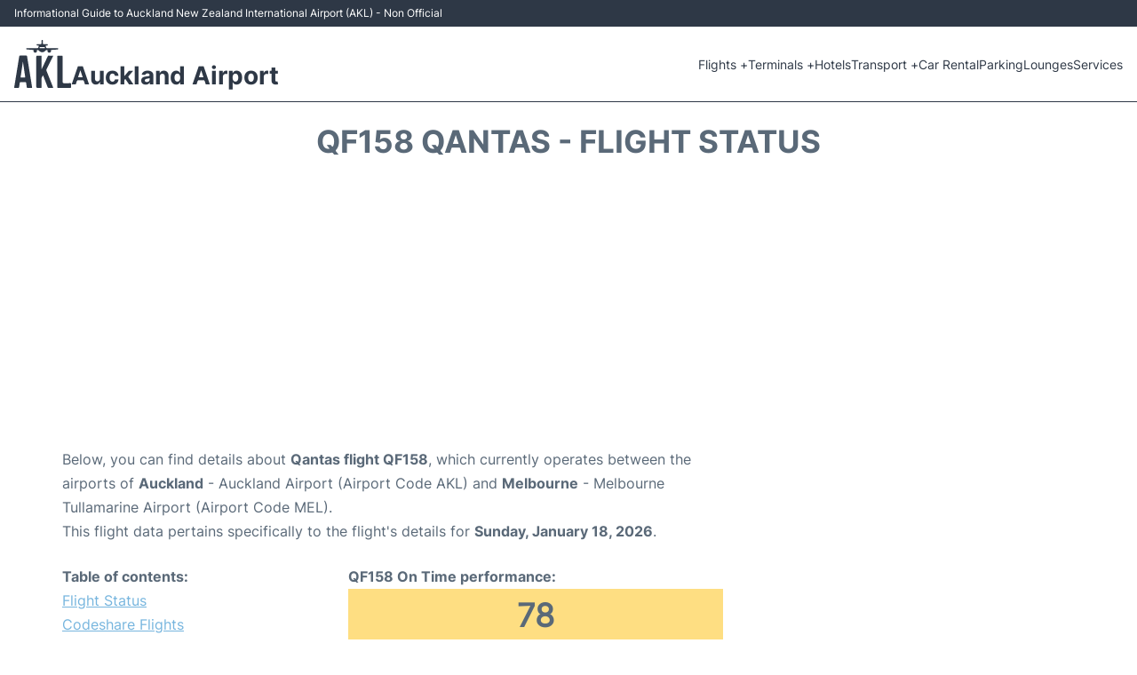

--- FILE ---
content_type: text/html; charset=utf-8
request_url: https://www.google.com/recaptcha/api2/aframe
body_size: 268
content:
<!DOCTYPE HTML><html><head><meta http-equiv="content-type" content="text/html; charset=UTF-8"></head><body><script nonce="4BIhkuKoh7QpbUfG-6sjPA">/** Anti-fraud and anti-abuse applications only. See google.com/recaptcha */ try{var clients={'sodar':'https://pagead2.googlesyndication.com/pagead/sodar?'};window.addEventListener("message",function(a){try{if(a.source===window.parent){var b=JSON.parse(a.data);var c=clients[b['id']];if(c){var d=document.createElement('img');d.src=c+b['params']+'&rc='+(localStorage.getItem("rc::a")?sessionStorage.getItem("rc::b"):"");window.document.body.appendChild(d);sessionStorage.setItem("rc::e",parseInt(sessionStorage.getItem("rc::e")||0)+1);localStorage.setItem("rc::h",'1768733742427');}}}catch(b){}});window.parent.postMessage("_grecaptcha_ready", "*");}catch(b){}</script></body></html>

--- FILE ---
content_type: application/javascript; charset=utf-8
request_url: https://fundingchoicesmessages.google.com/f/AGSKWxWFgLpDKHbIIln-3uwEzEmYRLbRI9rrE5UH67XXHz3R95x4Jjl7y458s_Qbd9ZrSX8u8EgsoQupeyuh5d5DtscpWhh7jKvmX_L0jxViFvCKy1RbxF_r8fWi8ZBZNte4_shhGOAzduNBTal0Yf1HwUEzcExeM1g4iR-9ak8BoC-6SA5hl3zH30LXBmss/_-adcompanion./adGpt._engine_ads_/ad350./tag_oas.
body_size: -1292
content:
window['54be8c5d-1e79-426e-b25d-f6ac1f398ee8'] = true;